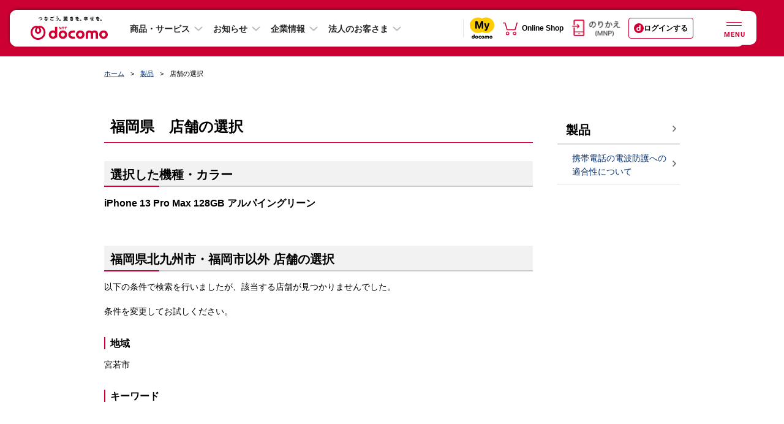

--- FILE ---
content_type: application/javascript
request_url: https://sjs.ssdsp.smt.docomo.ne.jp/js/dc_fw.js
body_size: 248
content:
var main=function(){var t=document.createElement("iframe");t.setAttribute("style","top:-999; position:absolute; left:-999; display:none;"),t.setAttribute("src","//sjs.ssdsp.smt.docomo.ne.jp/js/dc_fw_next.html"),document.body.appendChild(t)};main();